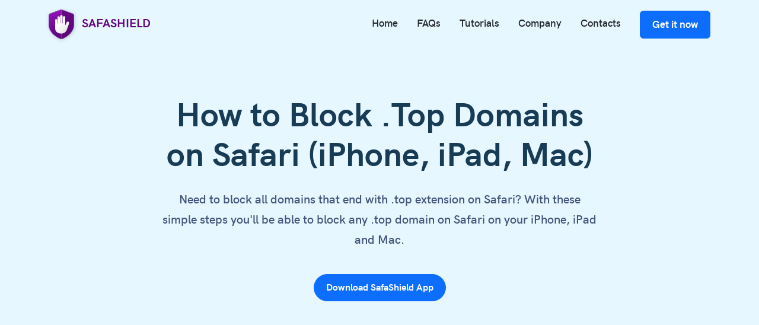

--- FILE ---
content_type: text/html
request_url: https://www.safashield.io/how-to/block-top-domains-safari-iphone-ipad/
body_size: 6611
content:
<!doctype html>
<html lang="en">
  <head>
    <title>How to Block .Top Domains on Safari (iPhone, iPad, Mac) | SafaShield</title>
        
    <meta charset="utf-8">
    <meta name="viewport" content="width=device-width, initial-scale=1">
    
    <meta name="description" content="Need to block all domains that end with .top extension on Safari? With these simple steps you'll be able to block any .top domain on Safari on your iPhone, iPad and Mac." />
    <meta name="robots" content="noodp,noydir" />
    <meta property="og:title" content="How to Block .Top Domains on Safari (iPhone, iPad, Mac) | SafaShield" />
    <meta property="og:description" content="Need to block all domains that end with .top extension on Safari? With these simple steps you'll be able to block any .top domain on Safari on your iPhone, iPad and Mac." />
    <meta property="og:locale" content="en_US" />
	<meta property="og:type" content="website" />
	<meta property="og:site_name" content="safashield.io" />
    <meta property="og:image" content="https://www.safashield.io/img/og-image.png" />
    <meta name="twitter:card" content="summary_large_image" />
	<meta name="twitter:description" content="Need to block all domains that end with .top extension on Safari? With these simple steps you'll be able to block any .top domain on Safari on your iPhone, iPad and Mac." />
    <meta name="twitter:title" content="How to Block .Top Domains on Safari (iPhone, iPad, Mac) | SafaShield" />
    <meta name="twitter:image" content="https://www.safashield.io/img/og-image.png" />
    <meta name="twitter:site" content="@NoVirusThanks" />
    <meta name="twitter:creator" content="@NoVirusThanks" />
	<meta name="google-site-verification" content="AkiL8iiqo8NHT3M9bxPAFubl2YRzMRtC6QnZMwHoN0Q" />
	<link rel="canonical" href="https://www.safashield.io/how-to/block-top-domains-safari-iphone-ipad/" />
	
    <link rel="preload" href="https://www.safashield.io/fonts/hkgrotesk-bold-webfont.woff2" as="font" type="font/woff2" crossorigin>
    <link rel="preload" href="https://www.safashield.io/fonts/hkgrotesk-semibold-webfont.woff2" as="font" type="font/woff2" crossorigin>
    <link rel="preload" href="https://www.safashield.io/fonts/hkgrotesk-regular-webfont.woff2" as="font" type="font/woff2" crossorigin>
    <link rel="preload" href="https://www.safashield.io/fonts/opensans-regular-webfont.woff2" as="font" type="font/woff2" crossorigin>
    
    <link href="https://cdn.jsdelivr.net/npm/bootstrap@5.3.2/dist/css/bootstrap.min.css" rel="stylesheet" integrity="sha384-T3c6CoIi6uLrA9TneNEoa7RxnatzjcDSCmG1MXxSR1GAsXEV/Dwwykc2MPK8M2HN" crossorigin="anonymous">
    <link rel="preload" href="https://www.safashield.io/fontello/css/fontello.css" as="style" onload="this.onload=null;this.rel='stylesheet'">
    <noscript><link rel="stylesheet" href="https://www.safashield.io/fontello/css/fontello.css"></noscript>
	<style>@font-face {font-family: "Open Sans";src: url("https://www.safashield.io/fonts/opensans-regular-webfont.woff2") format("woff2");font-weight: 400;font-display: swap;font-style: normal;} @font-face {font-family: "HK Grotesk";src: url("https://www.safashield.io/fonts/hkgrotesk-bold-webfont.woff2") format("woff2");font-weight: 700;font-display: swap;font-style: normal;} @font-face {font-family: "HK Grotesk";src: url("https://www.safashield.io/fonts/hkgrotesk-semibold-webfont.woff2") format("woff2");font-weight: 500;font-display: swap;font-style: normal;} @font-face {font-family: "HK Grotesk";src: url("https://www.safashield.io/fonts/hkgrotesk-regular-webfont.woff2") format("woff2");font-weight: 400;font-display: swap;font-style: normal;} :root { --link-color: #212529; --ocean-green: #36b37e; --denim: #1565d8; --apple-green: #def2ec; --darker: #183b56; } body { font-family: "HK Grotesk", sans-serif; font-size: 1.075rem; font-weight: 500; line-height: 1.7; color: #42557B; text-align: left; background-color: #fff; } p {color:#42557B;} h1 {font-family: "HK Grotesk"; font-weight: 700;font-size: 3.5rem;color:#183b56;} h2 {font-family: "HK Grotesk"; font-weight: 700;font-size: 2.4rem;color:#183b56;} h3 {font-family: "HK Grotesk"; font-weight: 700;font-size: 1.25rem;color:#183b56;} .h5 {font-family: "HK Grotesk"; font-weight: 700;font-size: 1.2rem;color:#183b56;} .h1 {color:#183b56;} .appstore-link a {font-size: 1.075rem;} .bg-light-blue {background: #e6f7ff;} .bg-light-light-blue {background: #f8fbff;} .bg-grey-blue {background: #fcfeff;} .bg-apple-green {background: var(--apple-green);} .bg-ocean-green {background: var(--ocean-green);} .bg-denim {background: var(--denim);} .bg-denim-cover {background: url(https://www.safashield.io/img/cover-8.png) center / cover no-repeat;} .text-ocean-green {color: var(--ocean-green);} .text-denim {color: var(--denim);} .text-darker {color: var(--darker) !important;} .hero {font-family: "HK Grotesk"; font-weight: 500;font-size: 1.25rem;overflow: hidden;} .hero p {line-height: 1.7em;} .hero, .hero-pic {position: relative;} .hero:before { content: ''; display: block; width: 50%; height: 100%; background: url(https://www.safashield.io/img/hero-bg.svg) left center / cover no-repeat; position: absolute; right: 0; top: 0; z-index: -1; } .hero-pic picture {z-index: 2;} .logo {color: #61067e;} .pt-5r {padding-top: 5rem;} .pb-2r {padding-bottom: 2rem;} .pb-3r {padding-bottom: 3rem;} .pb-5r {padding-bottom: 5rem;} .py-5r {padding-top: 5rem;padding-bottom: 5rem;} .mb-5r {margin-bottom: 5rem;} .h-100vh {min-height: 100vh} .logo img { filter: drop-shadow(0.1rem 0.1rem 0.2rem rgba(0, 0, 0, 0.2)); } .nav-link { color: var(--link-color); font-family: "HK Grotesk";  } .footer-nav .nav-link { font-family: "Open Sans", sans-serif; font-size: 0.95rem; } .text-justify { text-align: justify; text-justify: inter-word; } .btn {padding: 10px 20px;} .pre-header {letter-spacing: .2rem;color: #36b37e;} .card-icon {display: inline-block;width: 50px;height: 50px;line-height: 50px;background: #e7effb;border-radius: 10px;text-align: center;} .card-icon i {vertical-align: middle;font-size: 1.5rem;} .social-icon {display: inline-block;width:40px;height: 40px;background: #eef0f2;border-radius: 50%;overflow: hidden;line-height: 40px;text-align: center;margin-right: .75rem;color: #183b56;} .social-icon i {vertical-align: middle;font-size: 1.3rem;} .icon-star {color: #e4e4e4;} .icon-star.full {color: #e1be55;} .review i {font-size: 1.5rem;} .review .user-name {color:#081824;} .blue-bg {background: url(https://www.safashield.io/img/bg.svg) center / cover no-repeat; border-radius: 1rem; overflow: hidden;} .faq h2 {font-size: 1.25rem;color:#183b56;} .faq-row {box-shadow: 5px 10px #ecf0f1;} .faq-row .faq-text {height: auto; max-height: 0; color:#42557B; padding-top: 0; padding-left: 1rem; overflow: hidden; transition: all .3s ease;} .faq-row.active .faq-text {max-height: 500px; padding-top: 1.5rem; transition: all .3s ease;} .faq-header {position: relative; padding-right: 2rem;cursor: pointer; padding-top: 1.3rem; padding-bottom: 1.3rem; padding-left: 1rem;} .faq-row.active .faq-header {color: #1565d8;} .faq-header:before, .faq-header:after { content: ''; display: block; width: 1rem; height: 2px; border-radius: 2px; background: #000; position: absolute; top: 50%; right: 0; } .faq-header:after { transform: translateY(0)rotate(90deg); transition: transform .3s linear; } .faq-row.active .faq-header:after { background: #1565d8; transform: translateY(0)rotate(0); transition: transform .3s linear; } .faq-row.active .faq-header:before { background: #1565d8; } .ls-5px {letter-spacing: 5px;} @media screen and (max-width: 991px) { .menu-btn {background-color: transparent;border: none;cursor: pointer;display: flex;padding: 0;flex-direction: column;height: 30%;align-items: center;justify-content: space-around;z-index: 99;} .nav-menu { position: fixed; width: 80%; height: 100%; max-width: 560px; right: -150vw; padding-top: 5rem; padding-bottom: 2rem; border-bottom: 1px solid #183b56; transition: opacity .3s ease; opacity: 0; } .nav-menu:before { content: 'Menu'; display: block; position: absolute; top: 1rem; left: 0; border-bottom: 1px solid rgba(222,226,230,1); width: 100%; padding-left: 2rem; padding-bottom: 1rem; font-size: 1.5rem; } .menu-opened {width: 100%;} .menu-opened .nav-menu {right: 0;top:0;opacity: 1;transition: opacity .3s ease;} .line {fill: none;stroke: black;stroke-width: 6;transition: stroke-dasharray 600ms cubic-bezier(0.4, 0, 0.2, 1),stroke-dashoffset 600ms cubic-bezier(0.4, 0, 0.2, 1);}.line1 {stroke-dasharray: 60 207;stroke-width: 6;}.line2 {stroke-dasharray: 60 60;stroke-width: 6;}.line3 {stroke-dasharray: 60 207;stroke-width: 6;}.opened .line1 {stroke-dasharray: 90 207;stroke-dashoffset: -134;stroke-width: 6;}.opened .line2 {stroke-dasharray: 1 60;stroke-dashoffset: -30;stroke-width: 6;}.opened .line3 {stroke-dasharray: 90 207;stroke-dashoffset: -134;stroke-width: 6;} .bg-denim .line {stroke: white;} .bg-denim .opened .line {stroke: black;} .nav-menu{ background: #fff; z-index:8; } .nav-link.text-white {color: var(--link-color)!important;} .nav-menu .nav {flex-direction: column;height: 100%; overflow: auto; flex-wrap: nowrap; padding-bottom: 2rem;} .overlay {position: fixed; display: block; width: 1px; height: 1px;position: absolute; top: -10px;left: 0;background: rgba(0,0,0,0);backdrop-filter: blur(8px); transition: background .3s linear;z-index: 7;} .menu-opened .overlay {position: fixed; display: block; width: 100%; height: 100%; background: rgba(0,0,0,0.6);top: 0; transition: background .3s linear;} .appstore-link { padding-top: 2rem; border-top: 1px solid rgba(222,226,230,1); } .appstore-link a{ width: 100%; font-weight: 700; } .bg-denim .nav-item .btn-outline-light { border-color: #2b2f33; color: #2b2f33; } } .drpdwn-toggle {background: transparent;} .drpdwn-toggle:after { display: inline-block; margin-left: 0.255em; vertical-align: 0.255em; content: ""; border-top: 0.3em solid; border-right: 0.3em solid transparent; border-bottom: 0; border-left: 0.3em solid transparent; } .drpdwn-menu.show { max-height: 1000px; transition: max-height .3s ease; } .drpdwn-menu a { white-space: nowrap; padding: .25rem 1rem; margin: .5rem 0; } .drpdwn-menu { margin: 0; list-style: none; position: relative; padding: 0 0 0 1rem; width: auto; overflow: hidden; height: auto; max-height: 0; background: #fff; transition: max-height .3s ease; } @media screen and (min-width: 992px) { .menu-btn {display: none;} .drpdwn-menu { position: absolute; border: 0; padding: 0; top: 100%; background: transparent; left: 0; border: 1px solid rgba(222,226,230,0); transition: max-height .3s ease, border .2s linear, background .3s linear; } .drpdwn-menu.show { background: #fff; border: 1px solid rgba(222,226,230,1); transition: max-height .3s ease, border .5s linear; } } @media (pointer:fine) { .arrow-link:hover i {margin-left: .5rem;transition: margin .1s linear;} } @media screen and (min-width: 768px) and (max-width: 1199px) { .img-sticky picture { display: block; position: sticky; top: 100px; } } @media screen and (max-width: 1199px) { h1 {font-size: 2.8rem;} .hero:before {display: none;} .hero-pic:before { content: ''; display: block; width: 150%; height: 100%; background: url(https://www.safashield.io/img/bg.svg) left center / cover no-repeat; position: absolute; right: initial; left: 50%; top: 0; z-index: -1; transform: translateX(-50%); } .hero-pic {text-align: center;} .hero-pic picture img {max-height: 90vh;width: auto;} } .switcher-wrapper { position: relative; margin: -5px 1.5rem 0; cursor: pointer; } #switcher {visibility: hidden;width: 0;} .switcher { display: inline-block; width: 65px; height: 36px; background: #fff; border-radius: 2rem; box-shadow: 0 0 20px #d8d8d8; position: relative; } .switcher:after { content: ''; display: block; width: 28px; height: 28px; border-radius: 50%; background: #5a7184; position: absolute; top: 4px; left: 4px; transition: left .3s ease; } #switcher:checked + .switcher:after { left: calc(100% - 32px); transition: left .3s ease; background: var(--ocean-green) ; } .switcher-wrapper + #switchm {-webkit-text-stroke: 0;} .switcher-wrapper ~ span {-webkit-text-stroke: .75px #5a7184;} .switcher-wrapper.active + #switchm {-webkit-text-stroke: .75px #5a7184;} .switcher-wrapper.active ~ #switcha {-webkit-text-stroke: 0;} #switcha .strong {font-weight: 700!important;-webkit-text-stroke: 0!important;} .price-card { box-shadow: 0 20px 30px #eaf0f7; border-radius: 8px; padding: 2rem; position: relative; z-index: 1; background: #fcfeff; } .black-top { border-top: 3px solid #000; } .green-top:before { content:attr(data-label); display: block; width: 100%; background: var(--ocean-green); color: #fff; position: absolute; left: 0; bottom: calc(100% - 8px); text-align: center; text-transform: uppercase; border-top-left-radius: 8px; border-top-right-radius: 8px; padding: .4rem; font-weight: 700; z-index: 1; } .green-top:after { content: ''; display: block; width: 100%; height: 10px; background: #fcfeff; z-index: 2; border-top-left-radius: 8px; border-top-right-radius: 8px; border-top: 3px solid var(--ocean-green); position: absolute; top: 0; left: 0; } .blue-top { border-top: 3px solid #1565d8; } .annualy, .monthly {width: auto;display: inline-block;overflow: hidden;vertical-align: middle;margin-right: -10px;} #prices.active .annualy {max-width: 110px; transition: opacity .3s ease;opacity: 1;} #prices.active .monthly {max-width: 0;transition: opacity .3s ease;opacity: 0;margin-right: -10px;} #prices .annualy {max-width: 0;transition: opacity .3s ease;opacity: 0;margin-right: -10px;} #prices .monthly {max-width: 110px; transition: opacity .3s ease;opacity: 1;margin-right: -10px;}</style>
	<style>.pre-header {color: #6441AA;}</style>
  </head>
  <body>
    <header class="sticky-top bg-light-blue" id="header">
      <div class="container">
        <div class="row justify-content-between align-items-center py-1 py-sm-3 py-xxl-4">
          <div class="col-md-auto col-10 py-xxl-2">
            <a href="https://www.safashield.io/" class="fw-bold fs-5 logo text-decoration-none"><img src="https://www.safashield.io/img/logo.svg" alt="SafaShield Logo" width="43" height="50" loading="eager" decoding="sync" class="me-2"> SAFASHIELD</a>
          </div>
          <nav class="col-md-auto nav-menu" id="menublock">
            <ul class="nav">
              <li class="nav-item my-2 my-lg-0"><a href="https://www.safashield.io/" class="nav-link">Home</a></li>
              <li class="nav-item my-2 my-lg-0"><a href="https://www.safashield.io/faqs/" class="nav-link">FAQs</a></li>
              <li class="nav-item my-2 my-lg-0"><a href="https://www.safashield.io/tutorials/" class="nav-link">Tutorials</a></li>
              <li class="nav-item my-2 my-lg-0"><a href="https://www.novirusthanks.com/" class="nav-link" target="_blank">Company</a></li>
              <li class="nav-item my-2 my-lg-0 me-lg-3"><a href="https://www.novirusthanks.com/contacts/" class="nav-link" target="_blank">Contacts</a></li>
              <li class="nav-item mt-3 mt-lg-0 appstore-link"><a href="https://apps.apple.com/app/safashield/id6471426538" target="_blank" rel="nofollow noopener noreferrer" class="btn btn-primary fw-bold">Get it now</a></li>
            </ul>
          </nav>
		  <div class="overlay"></div>			  
          <button class="menu-btn col-2" id="mainmenu" onclick="openMenu('mainmenu');" title="Menu">
                  <svg width="60" height="60" viewBox="0 0 100 100"><path class="line line1" d="M 20,29.000046 H 80.000231 C 80.000231,29.000046 94.498839,28.817352 94.532987,66.711331 94.543142,77.980673 90.966081,81.670246 85.259173,81.668997 79.552261,81.667751 75.000211,74.999942 75.000211,74.999942 L 25.000021,25.000058" fill="#183b56"/><path class="line line2" d="M 20,50 H 80"  fill="#183b56"/><path class="line line3" d="M 20,70.999954 H 80.000231 C 80.000231,70.999954 94.498839,71.182648 94.532987,33.288669 94.543142,22.019327 90.966081,18.329754 85.259173,18.331003 79.552261,18.332249 75.000211,25.000058 75.000211,25.000058 L 25.000021,74.999942"  fill="#183b56"/></svg>
                </button>
        </div>
      </div>
    </header>
    <section class="container-fluid bg-light-blue py-5r text-center">
      <div class="container">
        <div class="row">
          <div class="col-md-10 col-xl-8 mx-auto" style="max-width: 55rem">
            <h1 class="mb-0">How to Block .Top Domains on Safari (iPhone, iPad, Mac)</h1>
            <p class="py-4 fs-5">Need to block all domains that end with .top extension on Safari? With these simple steps you'll be able to block any .top domain on Safari on your iPhone, iPad and Mac.</p>
            <a href="https://apps.apple.com/app/safashield/id6471426538" target="_blank" rel="nofollow noopener noreferrer" class="btn btn-primary fw-bold rounded-pill">Download SafaShield App</a>
          </div>
        </div>        
      </div>
    </section>
    <section class="container-fluid bg-light-light-blue pt-5r pb-2r mb-5r">
      <div class="container pt-3">
        <div class="row align-items-center">
          <div class="col-md-6 p-4">
            <picture>
              <source srcset="https://www.safashield.io/img/step1-open-app.webp" type="image/webp">
              <source srcset="https://www.safashield.io/img/step1-open-app.png" type="image/png">
              <img src="https://www.safashield.io/img/step1-open-app.png" alt="" width="896" height="536" loading="lazy" decoding="async" class="img-fluid">
            </picture>
          </div>
          <div class="col-md-6 px-0 px-md-5">
            <h2 class="mb-4 fs-2"><span class="d-inline-block rounded bg-warning px-2 py-1 fs-6 align-middle me-3">STEP 1</span> Open SafaShield</h2>
            <p>First you need to install SafaShield on your iOS device (e.g iPhone or iPad with at least iOS 13) and once done, open the app.</p>
          </div>
        </div>
        <picture class="d-block text-center">
          <source media="(max-width:767px)" srcset="https://www.safashield.io/img/line/21.svg" type="image/svg+xml">
          <source media="(min-width:768px)" srcset="https://www.safashield.io/img/line/11.svg" type="image/svg+xml">
          <img src="https://www.safashield.io/img/line/11.svg" alt="" loading="lazy" decoding="async" class="img-fluid"> 
        </picture>
        <div class="row align-items-center">
          <div class="col-md-6 p-4 order-0 order-md-1">
            <picture>
              <source srcset="https://www.safashield.io/img/step2-block-domain-by-tld.webp" type="image/webp">
              <source srcset="https://www.safashield.io/img/step2-block-domain-by-tld.png" type="image/png">
              <img src="https://www.safashield.io/img/step2-block-domain-by-tld.png" alt="" width="896" height="584" loading="lazy" decoding="async" class="img-fluid">
            </picture>
          </div>
          <div class="col-md-6 px-0 px-md-5 order-1 order-md-0">
            <h2 class="mb-4 fs-2"><span class="d-inline-block rounded bg-warning px-2 py-1 fs-6 align-middle me-3">STEP 2</span> Click on Block -> Domain TLD</h2>
            <p>On the app interface, at the bottom click on the "Block" menu (like in the screenshot), and then on the "Domain TLD" option.</p>
          </div>
        </div>
        <picture class="d-block text-center">
          <source media="(max-width:767px)" srcset="https://www.safashield.io/img/line/21.svg" type="image/svg+xml">
          <source media="(min-width:768px)" srcset="https://www.safashield.io/img/line/12.svg" type="image/svg+xml">
          <img src="https://www.safashield.io/img/line/12.svg" alt="" loading="lazy" decoding="async" class="img-fluid">
        </picture>
        <div class="row align-items-center">
          <div class="col-md-6 p-4">
            <picture>
              <source srcset="https://www.safashield.io/img/step3-block-domain-by-tld-add.webp" type="image/webp">
              <source srcset="https://www.safashield.io/img/step3-block-domain-by-tld-add.png" type="image/png">
              <img src="https://www.safashield.io/img/step3-block-domain-by-tld-add.png" alt="" width="896" height="778" loading="lazy" decoding="async" class="img-fluid">
            </picture>
          </div>
          <div class="col-md-6 px-0 px-md-5">
            <h2 class="mb-4 fs-2"><span class="d-inline-block rounded bg-warning px-2 py-1 fs-6 align-middle me-3">STEP 3</span> Enter Domain TLD</h2>
            <p>Click on the "+" symbol and then on "Add New". In the new window the TLD to block, in this case .top and click "Save" button.</p>
          </div>
        </div>
        <picture class="d-block col-6 ms-auto">
          <source media="(max-width:767px)" srcset="https://www.safashield.io/img/line/31.svg" type="image/svg+xml">
          <source media="(min-width:768px)" srcset="https://www.safashield.io/img/line/13.svg" type="image/svg+xml">
          <img src="https://www.safashield.io/img/line/13.svg" alt="" loading="lazy" decoding="async" class="img-fluid">
        </picture>
      </div>
      <div class="container text-center">
        <div class="row pt-1">
          <div class="col-md-8 col-xl-6 mx-auto">
            <p class="pb-3 text-center fs-1"><i class="icon-emo-happy"></i></p>
            <h3 class="fs-3">Operation Completed</h3>
            <p class="py-4">Now any domain name that end with .top will be blocked on Safari.</p>
          </div>
        </div>
      </div>      
    </section>
    <section class="container blue-bg py-5r text-center text-white mb-5r">
      <div class="col-xl-6 col-md-8 mx-auto">
        <h2 class="mb-0 text-white">Browse websites faster and safer</h2>
        <p class="py-4 text-white">Block types of domains that you don't often visit, such as most abused TLDs or internationalized domains, and reduce the attack surface.</p>
        <a href="https://apps.apple.com/app/safashield/id6471426538" target="_blank" rel="nofollow noopener noreferrer" class="btn btn-light fw-bold rounded-pill">Download for iOS <i class="icon-right"></i></a>
      </div>
    </section>
    <footer>
      <div class="container border-bottom">
        <div class="row">
          <div class="col-md-12 col-xl-3">
            <span class="fw-bold fs-5 logo"><img src="https://www.safashield.io/img/logo.svg" alt="SAFASHIELD" width="43" height="50" loading="eager" decoding="sync" class="me-2"> SAFASHIELD</span>
            <p class="my-4">Best iPhone, iPad and Mac app to improve Safari safe browsing, block ads and save device battery life.</p>
            <ul class="nav">
              <li class="nav-item"><a href="https://www.facebook.com/NoVirusThanks/" target="_blank" title="Facebook" class="social-icon"><i class="icon-facebook"></i></a></li>
              <li class="nav-item"><a href="https://twitter.com/novirusthanks" target="_blank" title="X" class="social-icon"><i class="icon-twitter-x"></i></a></li>
              <li class="nav-item"><a href="https://www.youtube.com/@novirusthanks" target="_blank" title="Youtube" class="social-icon"><i class="icon-youtube-play"></i></a></li>
            </ul>
          </div>
          <div class="col-md-12 col-xl-9 mt-xl-0 mt-4">
            <div class="row">
              <div class="col-md-3 col-6 pb-5">
                <p class="fw-bold fs-5 ps-3">Main Menu</p>
                <ul class="nav footer-nav flex-column">                 
                  <li class="nav-item"><a href="https://www.safashield.io/" class="nav-link">Home</a></li>
                  <li class="nav-item"><a href="https://www.safashield.io/faqs/" class="nav-link">Help / FAQs</a></li>
                  <li class="nav-item"><a href="https://apps.apple.com/app/safashield/id6471426538" target="_blank" rel="nofollow noopener noreferrer" class="nav-link">Download (iOS)</a></li>
                  <li class="nav-item"><a href="https://www.novirusthanks.com/contacts/" target="_blank" class="nav-link">Contact Us</a></li>
                  <li class="nav-item"><a href="https://www.novirusthanks.com/" target="_blank" class="nav-link">Company</a></li>
                </ul>
              </div>          
              <div class="col-md-3 col-6 pb-5">
                <p class="fw-bold fs-5 ps-3">Windows Software</p>
                <ul class="nav footer-nav flex-column">                 
                  <li class="nav-item"><a href="https://www.osarmor.com/" target="_blank" class="nav-link">Prevent Ransomware</a></li>
                  <li class="nav-item"><a href="https://www.syshardener.com/" target="_blank" class="nav-link">Harden Windows 10/11</a></li>
                  <li class="nav-item"><a href="https://www.appsvoid.com/" target="_blank" class="nav-link">30+ Windows Utilities</a></li>
                  <li class="nav-item"><a href="https://www.winupdatestop.com/" target="_blank" class="nav-link">Stop Windows Updates</a></li>
                  <li class="nav-item"><a href="https://www.usbradar.com/" target="_blank" class="nav-link">Track USB Events</a></li>
                </ul>
              </div>            
              <div class="col-md-3 col-6 pb-5">
                <p class="fw-bold fs-5 ps-3">Web Tools</p>
                <ul class="nav footer-nav flex-column">                 
                  <li class="nav-item"><a href="https://www.ipvoid.com/" target="_blank" class="nav-link">IP Network Tools</a></li>
                  <li class="nav-item"><a href="https://www.islegitsite.com/" target="_blank" class="nav-link">Is That Website Legit?</a></li>
                  <li class="nav-item"><a href="https://www.urlvoid.com/" target="_blank" class="nav-link">Check Website Reputation</a></li>
                  <li class="nav-item"><a href="https://www.openallurls.com/" target="_blank" class="nav-link">Open Multiple Links</a></li>
                  <li class="nav-item"><a href="https://www.apivoid.com/" target="_blank" class="nav-link">Threat Intelligence APIs</a></li>
                </ul>
              </div>            
              <div class="col-md-3 col-6 pb-5">
                <p class="fw-bold fs-5 ps-3">File Converters</p>
                <ul class="nav footer-nav flex-column">                 
                  <li class="nav-item"><a href="https://www.videosmaller.com/" target="_blank" class="nav-link">Compress Video</a></li>
                  <li class="nav-item"><a href="https://www.docucompress.com/" target="_blank" class="nav-link">Compress Document</a></li>
                  <li class="nav-item"><a href="https://www.imagesmaller.com/" target="_blank" class="nav-link">Compress Image</a></li>
                  <li class="nav-item"><a href="https://www.audioremover.com/" target="_blank" class="nav-link">Remove Audio</a></li>
                  <li class="nav-item"><a href="https://www.mp3louder.com/" target="_blank" class="nav-link">Boost MP3 Volume</a></li>
                </ul>
              </div>            
            </div>
          </div>
        </div>
      </div>
      <div class="container-fluid py-4 text-center">
        <p>© 2023 <a href="https://www.novirusthanks.com/" target="_blank" class="text-decoration-underline">NoVirusThanks Company Srl</a></p>
      </div>
    </footer>
    <script>
      var scrollbarWidth = (window.innerWidth - document.body.clientWidth);
	  
      var navBlock = document.getElementById('menublock');
      function preventScroll(){
          var yPoint = window.pageYOffset;
          document.body.style.position = 'fixed';
          document.body.style.top = '-'+yPoint+'px';
          document.body.style.paddingRight = scrollbarWidth + 'px';
          
      }
      function enableScroll(){
          var scrollY = document.body.style.top;
          document.body.style.position = '';
          document.body.style.top = '';
          document.body.style.paddingRight = '';
          window.scrollTo(0, parseInt(scrollY || '0') * -1);
      }
      function openMenu(action){
		  var hdrHeight = document.getElementById('header').offsetHeight;																 
          var bodyelement = document.body;
          if (bodyelement.classList.contains('menu-opened')) {
              bodyelement.classList.remove('menu-opened');
              document.getElementById(action).classList.remove('opened');
              //enableScroll();
          } else {
              bodyelement.classList.add('menu-opened');
              document.getElementById(action).classList.add('opened');
              //navBlock.style.top = hdrHeight + 'px';
              //preventScroll();
          }
      }
      let opened = null

      function drpdwnToggle(el) {
        const menu = el.parentElement.lastChild.previousSibling;
        if (!opened) {
          opened = menu
          opened.classList.toggle('show');
          el.classList.toggle('show');
        } else if (menu == opened) {
          menu.classList.toggle('show')
          el.classList.toggle('show');
          opened = null
        } else {
          opened.classList.toggle('show')
          opened = menu
          opened.classList.toggle('show')
          el.classList.toggle('show');
        }
      }
    </script>
    <script src="https://cdn.usefathom.com/script.js" data-site="OMOXSEUC" defer></script>
  </body>
</html>


--- FILE ---
content_type: text/css
request_url: https://www.safashield.io/fontello/css/fontello.css
body_size: 1117
content:
@font-face {
  font-family: 'fontello';
  src: url('../font/fontello.eot?85156571');
  src: url('../font/fontello.eot?85156571#iefix') format('embedded-opentype'),
       url('../font/fontello.woff2?85156571') format('woff2'),
       url('../font/fontello.woff?85156571') format('woff'),
       url('../font/fontello.ttf?85156571') format('truetype'),
       url('../font/fontello.svg?85156571#fontello') format('svg');
  font-display: block;
  font-weight: normal;
  font-style: normal;
}
/* Chrome hack: SVG is rendered more smooth in Windozze. 100% magic, uncomment if you need it. */
/* Note, that will break hinting! In other OS-es font will be not as sharp as it could be */
/*
@media screen and (-webkit-min-device-pixel-ratio:0) {
  @font-face {
    font-family: 'fontello';
    src: url('../font/fontello.svg?85156571#fontello') format('svg');
  }
}
*/
[class^="icon-"]:before, [class*=" icon-"]:before {
  font-family: "fontello";
  font-style: normal;
  font-weight: normal;
  speak: never;

  display: inline-block;
  text-decoration: inherit;
  width: 1em;
  margin-right: .2em;
  text-align: center;
  /* opacity: .8; */

  /* For safety - reset parent styles, that can break glyph codes*/
  font-variant: normal;
  text-transform: none;

  /* fix buttons height, for twitter bootstrap */
  line-height: 1em;

  /* Animation center compensation - margins should be symmetric */
  /* remove if not needed */
  margin-left: .2em;

  /* you can be more comfortable with increased icons size */
  /* font-size: 120%; */

  /* Font smoothing. That was taken from TWBS */
  -webkit-font-smoothing: antialiased;
  -moz-osx-font-smoothing: grayscale;

  /* Uncomment for 3D effect */
  /* text-shadow: 1px 1px 1px rgba(127, 127, 127, 0.3); */
}

.icon-right:before { content: '\e800'; } /* '' */
.icon-emo-happy:before { content: '\e801'; } /* '' */
.icon-star:before { content: '\e802'; } /* '' */
.icon-user:before { content: '\e803'; } /* '' */
.icon-th-large:before { content: '\e804'; } /* '' */
.icon-ok:before { content: '\e805'; } /* '' */
.icon-check:before { content: '\e806'; } /* '' */
.icon-ok-circled:before { content: '\e807'; } /* '' */
.icon-download-alt:before { content: '\e808'; } /* '' */
.icon-lock:before { content: '\e809'; } /* '' */
.icon-cog:before { content: '\e80a'; } /* '' */
.icon-cog-alt:before { content: '\e80b'; } /* '' */
.icon-gauge:before { content: '\e80c'; } /* '' */
.icon-popup:before { content: '\e80d'; } /* '' */
.icon-block:before { content: '\e80e'; } /* '' */
.icon-fire:before { content: '\e80f'; } /* '' */
.icon-thumbs-up:before { content: '\e810'; } /* '' */
.icon-globe:before { content: '\e811'; } /* '' */
.icon-heart:before { content: '\e812'; } /* '' */
.icon-attention:before { content: '\e813'; } /* '' */
.icon-twitter-x:before { content: '\e814'; } /* '' */
.icon-twitter:before { content: '\f099'; } /* '' */
.icon-facebook:before { content: '\f09a'; } /* '' */
.icon-linkedin:before { content: '\f0e1'; } /* '' */
.icon-shield:before { content: '\f132'; } /* '' */
.icon-ok-squared:before { content: '\f14a'; } /* '' */
.icon-youtube-play:before { content: '\f16a'; } /* '' */
.icon-instagram:before { content: '\f16d'; } /* '' */
.icon-bug:before { content: '\f188'; } /* '' */
.icon-battery:before { content: '\f242'; } /* '' */
.icon-question-circle-o:before { content: '\f29c'; } /* '' */
.icon-user-circle-o:before { content: '\f2be'; } /* '' */
.icon-window-maximize:before { content: '\f2d0'; } /* '' */
.icon-window-close-o:before { content: '\f2d4'; } /* '' */


--- FILE ---
content_type: image/svg+xml
request_url: https://www.safashield.io/img/line/13.svg
body_size: 259
content:
<?xml version="1.0" encoding="UTF-8"?>
<svg width="203px" height="200px" viewBox="0 0 203 200" version="1.1" xmlns="http://www.w3.org/2000/svg" xmlns:xlink="http://www.w3.org/1999/xlink">
    <title>Line</title>
    <g id="[NEW-UPDATE-Landing]" stroke="none" stroke-width="1" fill="none" fill-rule="evenodd" stroke-dasharray="10,10">
        <g id="60---SaaS-04" transform="translate(-719.000000, -4610.000000)" stroke="#979797">
            <g id="Step" transform="translate(50.000000, 2948.000000)">
                <path d="M871,1662 L871,1704 C871,1742.65993 839.659932,1774 801,1774 L740,1774 C701.340068,1774 670,1805.34007 670,1844 L670,1862 L670,1862" id="Line"></path>
            </g>
        </g>
    </g>
</svg>

--- FILE ---
content_type: image/svg+xml
request_url: https://www.safashield.io/img/line/11.svg
body_size: 250
content:
<?xml version="1.0" encoding="UTF-8"?>
<svg width="446px" height="155px" viewBox="0 0 446 155" version="1.1" xmlns="http://www.w3.org/2000/svg" xmlns:xlink="http://www.w3.org/1999/xlink">
    <title>Line</title>
    <g id="[NEW-UPDATE-Landing]" stroke="none" stroke-width="1" fill="none" fill-rule="evenodd" stroke-dasharray="10,10">
        <g id="60---SaaS-04" transform="translate(-476.000000, -3546.000000)" stroke="#979797">
            <g id="Step" transform="translate(50.000000, 2948.000000)">
                <path d="M871,598 C871,637.764502 838.764502,670 799,670 L515,670 C466.398942,670 427,709.398942 427,758 L427,758 L427,758" id="Line"></path>
            </g>
        </g>
    </g>
</svg>

--- FILE ---
content_type: image/svg+xml
request_url: https://www.safashield.io/img/logo.svg
body_size: 1115
content:
<svg xmlns="http://www.w3.org/2000/svg" xmlns:xlink="http://www.w3.org/1999/xlink" width="43" height="50" viewBox="0 0 43 50">
  <defs>
    <linearGradient id="c">
      <stop offset="0" stop-color="#e8e8e8"/>
      <stop offset="1" stop-color="#fff"/>
    </linearGradient>
    <linearGradient id="b">
      <stop offset="0" stop-color="#5d0678"/>
      <stop offset="1" stop-color="#650784"/>
    </linearGradient>
    <linearGradient id="a">
      <stop offset="0" stop-color="#8a12b2"/>
      <stop offset="1" stop-color="#610681"/>
    </linearGradient>
    <linearGradient xlink:href="#b" id="f" x1="-977.936" x2="-977.936" y1="222.498" y2="978.323" gradientTransform="matrix(.05683 0 0 .05696 67.479 -9.66)" gradientUnits="userSpaceOnUse"/>
    <linearGradient xlink:href="#a" id="d" x1="-660.863" x2="-660.863" y1="209.871" y2="1044.499" gradientTransform="matrix(.05683 0 0 .05696 67.479 -9.66)" gradientUnits="userSpaceOnUse"/>
    <linearGradient xlink:href="#b" id="e" x1="-746.705" x2="-474.828" y1="824.569" y2="296.609" gradientTransform="matrix(.05683 0 0 .05696 67.479 -9.66)" gradientUnits="userSpaceOnUse"/>
    <linearGradient xlink:href="#a" id="g" x1="-1063.488" x2="-851.357" y1="332.422" y2="869.823" gradientTransform="matrix(.05683 0 0 .05696 67.479 -9.66)" gradientUnits="userSpaceOnUse"/>
    <linearGradient xlink:href="#c" id="h" x1="-675.994" x2="-854.185" y1="867.457" y2="666.639" gradientTransform="matrix(.05683 0 0 .05696 67.479 -14.385)" gradientUnits="userSpaceOnUse"/>
  </defs>
  <path fill="url(#d)" d="M21.5 0v.474c.26.005.533.054.886.149l18.107 6.612c1.373.644 2.04 2.111 2.04 3.193v15.373c0 1.102-.106 2.008-.295 2.992-1.454 9.574-11.17 17.58-19.844 20.627-.28.089-.556.105-.84.107H21.5V50h.055c.29-.001.573-.018.86-.109 8.865-3.105 18.797-11.266 20.284-21.024.192-1.004.301-1.927.301-3.05v-15.67c0-1.103-.682-2.598-2.086-3.255L22.406.152c-.361-.097-.64-.147-.906-.151Z"/>
  <path fill="url(#e)" d="M21.5.474v49.053h.054c.284-.002.56-.018.84-.107 8.674-3.047 18.39-11.053 19.844-20.627.189-.984.295-1.89.295-2.992V10.428c0-1.082-.667-2.549-2.04-3.193L22.386.623C22.033.528 21.76.479 21.5.474Z"/>
  <path fill="url(#f)" d="M21.462 0c-.277 0-.54.05-.868.152L2.086 6.892C.682 7.55 0 9.044 0 10.147v15.67c0 1.123.109 2.046.301 3.05C1.788 38.625 11.72 46.786 20.586 49.89c.285.09.567.107.856.109h.058v-.473h-.056c-.284-.002-.56-.019-.838-.107C11.932 46.373 2.216 38.367.762 28.793a15.164 15.164 0 0 1-.295-2.992V10.428c0-1.082.667-2.549 2.04-3.193L20.614.623c.32-.1.578-.15.849-.15l.037.001V.001L21.462 0Z"/>
  <path fill="url(#g)" d="M21.463.473c-.27 0-.529.05-.85.15L2.508 7.235C1.134 7.88.467 9.346.467 10.428v15.373c0 1.102.106 2.008.295 2.992 1.454 9.574 11.17 17.58 19.844 20.627.279.088.554.105.838.107h.056V.474h-.037z"/>
  <path fill="url(#h)" d="M13.362 37.81c-2.17-2.05-2.454-4.756-2.454-7.004V18.14c0-2.583 3.521-2.587 3.521.003l-.012 5.163c0 .502.562.543.55-.004V13.81c0-3.13 4.024-3.168 4.024.003v8.968c0 .553.533.568.533-.004v-11.33c0-2.798 4.025-2.801 4.025 0v11.566c0 .523.54.53.54.002V13.48c0-2.922 4.024-2.955 4.024.002v12.313c0 .395.344.45.463.165l1.64-3.923c1.393-3.005 5.492-1.823 4.048 2.115L30.5 34.717c-2.686 6.534-11.793 7.839-17.138 3.094z"/>
</svg>


--- FILE ---
content_type: image/svg+xml
request_url: https://www.safashield.io/img/bg.svg
body_size: 74
content:
<svg xmlns="http://www.w3.org/2000/svg" width="2280" height="736" viewBox="0 0 2280 736">
  <rect width="2280" height="736" fill="#1565d8"/>
  <path fill="#206cd9" d="M266.398 0A953.107 953.107 0 0 1 0 248.006v448.312A1355.147 1355.147 0 0 0 728.836 0ZM2206.07 0a1355.147 1355.147 0 0 0-825.058 736h460.736A953.107 953.107 0 0 1 2280 399.75V0Z"/>
</svg>


--- FILE ---
content_type: image/svg+xml
request_url: https://www.safashield.io/img/line/12.svg
body_size: 280
content:
<?xml version="1.0" encoding="UTF-8"?>
<svg width="449px" height="176px" viewBox="0 0 449 176" version="1.1" xmlns="http://www.w3.org/2000/svg" xmlns:xlink="http://www.w3.org/1999/xlink">
    <title>Line</title>
    <g id="[NEW-UPDATE-Landing]" stroke="none" stroke-width="1" fill="none" fill-rule="evenodd" stroke-dasharray="10,10">
        <g id="60---SaaS-04" transform="translate(-476.000000, -4037.000000)" stroke="#979797">
            <g id="Step" transform="translate(50.000000, 2948.000000)">
                <path d="M874,1265 L873.750121,1256.17094 C872.218846,1202.06589 827.916869,1159 773.790147,1159 L497,1159 C458.340068,1159 427,1127.65993 427,1089 L427,1089 L427,1089" id="Line"></path>
            </g>
        </g>
    </g>
</svg>